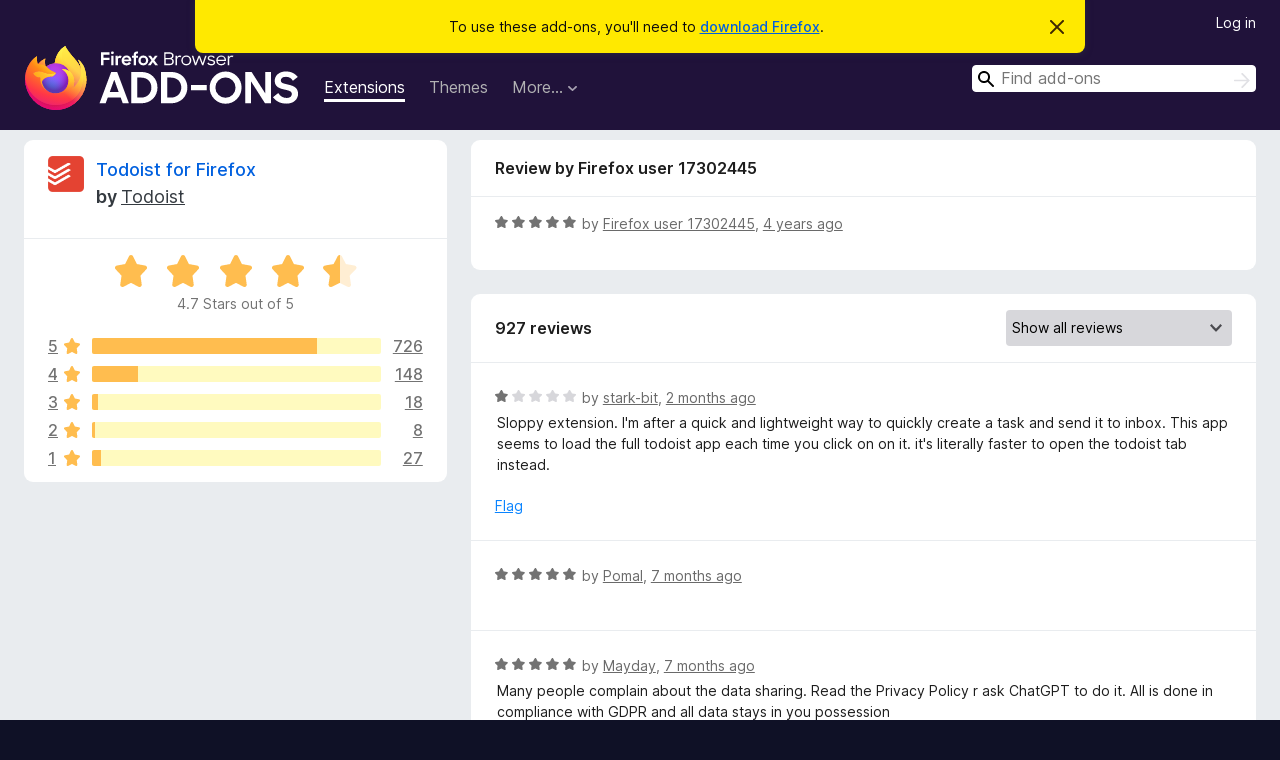

--- FILE ---
content_type: text/html; charset=utf-8
request_url: https://addons.mozilla.org/en-GB/firefox/addon/todoist/reviews/1813457/
body_size: 10633
content:
<!DOCTYPE html>
<html lang="en-GB" dir="ltr"><head><title data-react-helmet="true">Reviews for Todoist for Firefox – Add-ons for Firefox (en-GB)</title><meta charSet="utf-8"/><meta name="viewport" content="width=device-width, initial-scale=1"/><link href="/static-frontend/Inter-roman-subset-en_de_fr_ru_es_pt_pl_it.var.2ce5ad921c3602b1e5370b3c86033681.woff2" crossorigin="anonymous" rel="preload" as="font" type="font/woff2"/><link href="/static-frontend/amo-2c9b371cc4de1aad916e.css" integrity="sha512-xpIl0TE0BdHR7KIMx6yfLd2kiIdWqrmXT81oEQ2j3ierwSeZB5WzmlhM7zJEHvI5XqPZYwMlGu/Pk0f13trpzQ==" crossorigin="anonymous" rel="stylesheet" type="text/css"/><meta data-react-helmet="true" name="description" content="Reviews and ratings for Todoist for Firefox. Find out what other users think about Todoist for Firefox and add it to your Firefox Browser."/><meta data-react-helmet="true" name="robots" content="noindex, follow"/><link rel="shortcut icon" href="/favicon.ico?v=3"/><link data-react-helmet="true" title="Firefox Add-ons" rel="search" type="application/opensearchdescription+xml" href="/en-GB/firefox/opensearch.xml"/></head><body><div id="react-view"><div class="Page-amo"><header class="Header"><div class="Notice Notice-warning GetFirefoxBanner Notice-dismissible"><div class="Notice-icon"></div><div class="Notice-column"><div class="Notice-content"><p class="Notice-text"><span class="GetFirefoxBanner-content">To use these add-ons, you&#x27;ll need to <a class="Button Button--none GetFirefoxBanner-button" href="https://www.mozilla.org/firefox/download/thanks/?s=direct&amp;utm_campaign=amo-fx-cta&amp;utm_content=banner-download-button&amp;utm_medium=referral&amp;utm_source=addons.mozilla.org">download Firefox</a>.</span></p></div></div><div class="Notice-dismisser"><button class="Button Button--none Notice-dismisser-button" type="submit"><span class="Icon Icon-inline-content IconXMark Notice-dismisser-icon"><span class="visually-hidden">Dismiss this notice</span><svg class="IconXMark-svg" version="1.1" xmlns="http://www.w3.org/2000/svg" xmlns:xlink="http://www.w3.org/1999/xlink"><g class="IconXMark-path" transform="translate(-1.000000, -1.000000)" fill="#0C0C0D"><path d="M1.293,2.707 C1.03304342,2.45592553 0.928787403,2.08412211 1.02030284,1.73449268 C1.11181828,1.38486324 1.38486324,1.11181828 1.73449268,1.02030284 C2.08412211,0.928787403 2.45592553,1.03304342 2.707,1.293 L8,6.586 L13.293,1.293 C13.5440745,1.03304342 13.9158779,0.928787403 14.2655073,1.02030284 C14.6151368,1.11181828 14.8881817,1.38486324 14.9796972,1.73449268 C15.0712126,2.08412211 14.9669566,2.45592553 14.707,2.707 L9.414,8 L14.707,13.293 C15.0859722,13.6853789 15.0805524,14.3090848 14.6948186,14.6948186 C14.3090848,15.0805524 13.6853789,15.0859722 13.293,14.707 L8,9.414 L2.707,14.707 C2.31462111,15.0859722 1.69091522,15.0805524 1.30518142,14.6948186 C0.919447626,14.3090848 0.91402779,13.6853789 1.293,13.293 L6.586,8 L1.293,2.707 Z"></path></g></svg></span></button></div></div><div class="Header-wrapper"><div class="Header-content"><a class="Header-title" href="/en-GB/firefox/"><span class="visually-hidden">Firefox Browser Add-ons</span></a></div><ul class="SectionLinks Header-SectionLinks"><li><a class="SectionLinks-link SectionLinks-link-extension SectionLinks-link--active" href="/en-GB/firefox/extensions/">Extensions</a></li><li><a class="SectionLinks-link SectionLinks-link-theme" href="/en-GB/firefox/themes/">Themes</a></li><li><div class="DropdownMenu SectionLinks-link SectionLinks-dropdown"><button class="DropdownMenu-button" title="More…" type="button" aria-haspopup="true"><span class="DropdownMenu-button-text">More…</span><span class="Icon Icon-inverted-caret"></span></button><ul class="DropdownMenu-items" aria-hidden="true" aria-label="submenu"><li class="DropdownMenuItem DropdownMenuItem-section SectionLinks-subheader">for Firefox</li><li class="DropdownMenuItem DropdownMenuItem-link"><a class="SectionLinks-dropdownlink" href="/en-GB/firefox/language-tools/">Dictionaries &amp; Language Packs</a></li><li class="DropdownMenuItem DropdownMenuItem-section SectionLinks-subheader">Other Browser Sites</li><li class="DropdownMenuItem DropdownMenuItem-link"><a class="SectionLinks-clientApp-android" data-clientapp="android" href="/en-GB/android/">Add-ons for Android</a></li></ul></div></li></ul><div class="Header-user-and-external-links"><a class="Button Button--none Header-authenticate-button Header-button Button--micro" href="#login">Log in</a></div><form action="/en-GB/firefox/search/" class="SearchForm Header-search-form Header-search-form--desktop" method="GET" data-no-csrf="true" role="search"><div class="AutoSearchInput"><label class="AutoSearchInput-label visually-hidden" for="AutoSearchInput-q">Search</label><div class="AutoSearchInput-search-box"><span class="Icon Icon-magnifying-glass AutoSearchInput-icon-magnifying-glass"></span><div role="combobox" aria-haspopup="listbox" aria-owns="react-autowhatever-1" aria-expanded="false"><input type="search" autoComplete="off" aria-autocomplete="list" aria-controls="react-autowhatever-1" class="AutoSearchInput-query" id="AutoSearchInput-q" maxLength="100" minLength="2" name="q" placeholder="Find add-ons" value=""/><div id="react-autowhatever-1" role="listbox"></div></div><button class="AutoSearchInput-submit-button" type="submit"><span class="visually-hidden">Search</span><span class="Icon Icon-arrow"></span></button></div></div></form></div></header><div class="Page-content"><div class="Page Page-not-homepage"><div class="AppBanner"></div><div class="AddonReviewList AddonReviewList--extension"><section class="Card AddonSummaryCard Card--no-footer"><header class="Card-header"><div class="Card-header-text"><div class="AddonSummaryCard-header"><div class="AddonSummaryCard-header-icon"><a href="/en-GB/firefox/addon/todoist/"><img class="AddonSummaryCard-header-icon-image" src="https://addons.mozilla.org/user-media/addon_icons/309/309024-64.png?modified=1744406520" alt="Add-on icon"/></a></div><div class="AddonSummaryCard-header-text"><h1 class="visually-hidden">Reviews for Todoist for Firefox</h1><h1 class="AddonTitle"><a href="/en-GB/firefox/addon/todoist/">Todoist for Firefox</a><span class="AddonTitle-author"> <!-- -->by<!-- --> <a href="/en-GB/firefox/user/5718622/">Todoist</a></span></h1></div></div></div></header><div class="Card-contents"><div class="AddonSummaryCard-overallRatingStars"><div class="Rating Rating--large Rating--yellowStars" title="Rated 4.7 out of 5"><div class="Rating-star Rating-rating-1 Rating-selected-star" title="Rated 4.7 out of 5"></div><div class="Rating-star Rating-rating-2 Rating-selected-star" title="Rated 4.7 out of 5"></div><div class="Rating-star Rating-rating-3 Rating-selected-star" title="Rated 4.7 out of 5"></div><div class="Rating-star Rating-rating-4 Rating-selected-star" title="Rated 4.7 out of 5"></div><div class="Rating-star Rating-rating-5 Rating-half-star" title="Rated 4.7 out of 5"></div><span class="visually-hidden">Rated 4.7 out of 5</span></div><div class="AddonSummaryCard-addonAverage">4.7 Stars out of 5</div></div><div class="RatingsByStar"><div class="RatingsByStar-graph"><a class="RatingsByStar-row" rel="nofollow" title="Read all 726 five-star reviews" href="/en-GB/firefox/addon/todoist/reviews/?score=5"><div class="RatingsByStar-star">5<span class="Icon Icon-star-yellow"></span></div></a><a class="RatingsByStar-row" rel="nofollow" title="Read all 726 five-star reviews" href="/en-GB/firefox/addon/todoist/reviews/?score=5"><div class="RatingsByStar-barContainer"><div class="RatingsByStar-bar RatingsByStar-barFrame"><div class="RatingsByStar-bar RatingsByStar-barValue RatingsByStar-barValue--78pct RatingsByStar-partialBar"></div></div></div></a><a class="RatingsByStar-row" rel="nofollow" title="Read all 726 five-star reviews" href="/en-GB/firefox/addon/todoist/reviews/?score=5"><div class="RatingsByStar-count">726</div></a><a class="RatingsByStar-row" rel="nofollow" title="Read all 148 four-star reviews" href="/en-GB/firefox/addon/todoist/reviews/?score=4"><div class="RatingsByStar-star">4<span class="Icon Icon-star-yellow"></span></div></a><a class="RatingsByStar-row" rel="nofollow" title="Read all 148 four-star reviews" href="/en-GB/firefox/addon/todoist/reviews/?score=4"><div class="RatingsByStar-barContainer"><div class="RatingsByStar-bar RatingsByStar-barFrame"><div class="RatingsByStar-bar RatingsByStar-barValue RatingsByStar-barValue--16pct RatingsByStar-partialBar"></div></div></div></a><a class="RatingsByStar-row" rel="nofollow" title="Read all 148 four-star reviews" href="/en-GB/firefox/addon/todoist/reviews/?score=4"><div class="RatingsByStar-count">148</div></a><a class="RatingsByStar-row" rel="nofollow" title="Read all 18 three-star reviews" href="/en-GB/firefox/addon/todoist/reviews/?score=3"><div class="RatingsByStar-star">3<span class="Icon Icon-star-yellow"></span></div></a><a class="RatingsByStar-row" rel="nofollow" title="Read all 18 three-star reviews" href="/en-GB/firefox/addon/todoist/reviews/?score=3"><div class="RatingsByStar-barContainer"><div class="RatingsByStar-bar RatingsByStar-barFrame"><div class="RatingsByStar-bar RatingsByStar-barValue RatingsByStar-barValue--2pct RatingsByStar-partialBar"></div></div></div></a><a class="RatingsByStar-row" rel="nofollow" title="Read all 18 three-star reviews" href="/en-GB/firefox/addon/todoist/reviews/?score=3"><div class="RatingsByStar-count">18</div></a><a class="RatingsByStar-row" rel="nofollow" title="Read all 8 two-star reviews" href="/en-GB/firefox/addon/todoist/reviews/?score=2"><div class="RatingsByStar-star">2<span class="Icon Icon-star-yellow"></span></div></a><a class="RatingsByStar-row" rel="nofollow" title="Read all 8 two-star reviews" href="/en-GB/firefox/addon/todoist/reviews/?score=2"><div class="RatingsByStar-barContainer"><div class="RatingsByStar-bar RatingsByStar-barFrame"><div class="RatingsByStar-bar RatingsByStar-barValue RatingsByStar-barValue--1pct RatingsByStar-partialBar"></div></div></div></a><a class="RatingsByStar-row" rel="nofollow" title="Read all 8 two-star reviews" href="/en-GB/firefox/addon/todoist/reviews/?score=2"><div class="RatingsByStar-count">8</div></a><a class="RatingsByStar-row" rel="nofollow" title="Read all 27 one-star reviews" href="/en-GB/firefox/addon/todoist/reviews/?score=1"><div class="RatingsByStar-star">1<span class="Icon Icon-star-yellow"></span></div></a><a class="RatingsByStar-row" rel="nofollow" title="Read all 27 one-star reviews" href="/en-GB/firefox/addon/todoist/reviews/?score=1"><div class="RatingsByStar-barContainer"><div class="RatingsByStar-bar RatingsByStar-barFrame"><div class="RatingsByStar-bar RatingsByStar-barValue RatingsByStar-barValue--3pct RatingsByStar-partialBar"></div></div></div></a><a class="RatingsByStar-row" rel="nofollow" title="Read all 27 one-star reviews" href="/en-GB/firefox/addon/todoist/reviews/?score=1"><div class="RatingsByStar-count">27</div></a></div></div></div></section><div class="AddonReviewList-reviews"><div class="FeaturedAddonReview"><section class="Card FeaturedAddonReview-card Card--no-footer"><header class="Card-header"><div class="Card-header-text">Review by Firefox user 17302445</div></header><div class="Card-contents"><div class="AddonReviewCard AddonReviewCard-ratingOnly AddonReviewCard-viewOnly"><div class="AddonReviewCard-container"><div class="UserReview"><div class="UserReview-byLine"><div class="Rating Rating--small" title="Rated 5 out of 5"><div class="Rating-star Rating-rating-1 Rating-selected-star" title="Rated 5 out of 5"></div><div class="Rating-star Rating-rating-2 Rating-selected-star" title="Rated 5 out of 5"></div><div class="Rating-star Rating-rating-3 Rating-selected-star" title="Rated 5 out of 5"></div><div class="Rating-star Rating-rating-4 Rating-selected-star" title="Rated 5 out of 5"></div><div class="Rating-star Rating-rating-5 Rating-selected-star" title="Rated 5 out of 5"></div><span class="visually-hidden">Rated 5 out of 5</span></div><span class="AddonReviewCard-authorByLine">by <a href="/en-GB/firefox/user/17302445/">Firefox user 17302445</a>, <a title="26 Feb 2022 05:43" href="/en-GB/firefox/addon/todoist/reviews/1813457/">4 years ago</a></span></div><section class="Card ShowMoreCard UserReview-body UserReview-emptyBody ShowMoreCard--expanded Card--no-style Card--no-header Card--no-footer"><div class="Card-contents"><div class="ShowMoreCard-contents"><div></div></div></div></section><div class="AddonReviewCard-allControls"></div></div></div></div></div></section></div><section class="Card CardList AddonReviewList-reviews-listing"><header class="Card-header"><div class="Card-header-text"><div class="AddonReviewList-cardListHeader"><div class="AddonReviewList-reviewCount">927 reviews</div><div class="AddonReviewList-filterByScore"><select class="Select AddonReviewList-filterByScoreSelector"><option value="SHOW_ALL_REVIEWS" selected="">Show all reviews</option><option value="5">Show only five-star reviews</option><option value="4">Show only four-star reviews</option><option value="3">Show only three-star reviews</option><option value="2">Show only two-star reviews</option><option value="1">Show only one-star reviews</option></select></div></div></div></header><div class="Card-contents"><ul><li><div class="AddonReviewCard AddonReviewCard-viewOnly"><div class="AddonReviewCard-container"><div class="UserReview"><div class="UserReview-byLine"><div class="Rating Rating--small" title="Rated 1 out of 5"><div class="Rating-star Rating-rating-1 Rating-selected-star" title="Rated 1 out of 5"></div><div class="Rating-star Rating-rating-2" title="Rated 1 out of 5"></div><div class="Rating-star Rating-rating-3" title="Rated 1 out of 5"></div><div class="Rating-star Rating-rating-4" title="Rated 1 out of 5"></div><div class="Rating-star Rating-rating-5" title="Rated 1 out of 5"></div><span class="visually-hidden">Rated 1 out of 5</span></div><span class="AddonReviewCard-authorByLine">by <a href="/en-GB/firefox/user/19002406/">stark-bit</a>, <a title="4 Dec 2025 13:11" href="/en-GB/firefox/addon/todoist/reviews/2540667/">2 months ago</a></span></div><section class="Card ShowMoreCard UserReview-body ShowMoreCard--expanded Card--no-style Card--no-header Card--no-footer"><div class="Card-contents"><div class="ShowMoreCard-contents"><div>Sloppy extension. I'm after a quick and lightweight way to quickly create a task and send it to inbox. This app seems to load the full todoist app each time you click on on it. it's literally faster to open the todoist tab instead.</div></div></div></section><div class="AddonReviewCard-allControls"><div><button aria-describedby="flag-review-TooltipMenu" class="TooltipMenu-opener AddonReviewCard-control FlagReviewMenu-menu" title="Flag this review" type="button">Flag</button></div></div></div></div></div></li><li><div class="AddonReviewCard AddonReviewCard-ratingOnly AddonReviewCard-viewOnly"><div class="AddonReviewCard-container"><div class="UserReview"><div class="UserReview-byLine"><div class="Rating Rating--small" title="Rated 5 out of 5"><div class="Rating-star Rating-rating-1 Rating-selected-star" title="Rated 5 out of 5"></div><div class="Rating-star Rating-rating-2 Rating-selected-star" title="Rated 5 out of 5"></div><div class="Rating-star Rating-rating-3 Rating-selected-star" title="Rated 5 out of 5"></div><div class="Rating-star Rating-rating-4 Rating-selected-star" title="Rated 5 out of 5"></div><div class="Rating-star Rating-rating-5 Rating-selected-star" title="Rated 5 out of 5"></div><span class="visually-hidden">Rated 5 out of 5</span></div><span class="AddonReviewCard-authorByLine">by <a href="/en-GB/firefox/user/19082487/">Pomal</a>, <a title="24 Jun 2025 15:02" href="/en-GB/firefox/addon/todoist/reviews/2265223/">7 months ago</a></span></div><section class="Card ShowMoreCard UserReview-body UserReview-emptyBody ShowMoreCard--expanded Card--no-style Card--no-header Card--no-footer"><div class="Card-contents"><div class="ShowMoreCard-contents"><div></div></div></div></section><div class="AddonReviewCard-allControls"></div></div></div></div></li><li><div class="AddonReviewCard AddonReviewCard-viewOnly"><div class="AddonReviewCard-container"><div class="UserReview"><div class="UserReview-byLine"><div class="Rating Rating--small" title="Rated 5 out of 5"><div class="Rating-star Rating-rating-1 Rating-selected-star" title="Rated 5 out of 5"></div><div class="Rating-star Rating-rating-2 Rating-selected-star" title="Rated 5 out of 5"></div><div class="Rating-star Rating-rating-3 Rating-selected-star" title="Rated 5 out of 5"></div><div class="Rating-star Rating-rating-4 Rating-selected-star" title="Rated 5 out of 5"></div><div class="Rating-star Rating-rating-5 Rating-selected-star" title="Rated 5 out of 5"></div><span class="visually-hidden">Rated 5 out of 5</span></div><span class="AddonReviewCard-authorByLine">by <a href="/en-GB/firefox/user/8691066/">Mayday</a>, <a title="18 Jun 2025 08:05" href="/en-GB/firefox/addon/todoist/reviews/2250201/">7 months ago</a></span></div><section class="Card ShowMoreCard UserReview-body ShowMoreCard--expanded Card--no-style Card--no-header Card--no-footer"><div class="Card-contents"><div class="ShowMoreCard-contents"><div>Many people complain about the data sharing. Read the Privacy Policy r ask ChatGPT to do it. All is done in compliance with GDPR and all data stays in you possession</div></div></div></section><div class="AddonReviewCard-allControls"><div><button aria-describedby="flag-review-TooltipMenu" class="TooltipMenu-opener AddonReviewCard-control FlagReviewMenu-menu" title="Flag this review" type="button">Flag</button></div></div></div></div></div></li><li><div class="AddonReviewCard AddonReviewCard-viewOnly"><div class="AddonReviewCard-container"><div class="UserReview"><div class="UserReview-byLine"><div class="Rating Rating--small" title="Rated 5 out of 5"><div class="Rating-star Rating-rating-1 Rating-selected-star" title="Rated 5 out of 5"></div><div class="Rating-star Rating-rating-2 Rating-selected-star" title="Rated 5 out of 5"></div><div class="Rating-star Rating-rating-3 Rating-selected-star" title="Rated 5 out of 5"></div><div class="Rating-star Rating-rating-4 Rating-selected-star" title="Rated 5 out of 5"></div><div class="Rating-star Rating-rating-5 Rating-selected-star" title="Rated 5 out of 5"></div><span class="visually-hidden">Rated 5 out of 5</span></div><span class="AddonReviewCard-authorByLine">by <a href="/en-GB/firefox/user/18539788/">Firefox user 18539788</a>, <a title="13 Jun 2025 03:08" href="/en-GB/firefox/addon/todoist/reviews/2245531/">8 months ago</a></span></div><section class="Card ShowMoreCard UserReview-body ShowMoreCard--expanded Card--no-style Card--no-header Card--no-footer"><div class="Card-contents"><div class="ShowMoreCard-contents"><div>Like I always mention in my reviews, nothing is perfect: but I have to mention that this app extension is sure worth five stars. This tool has been a life changer for me.</div></div></div></section><div class="AddonReviewCard-allControls"><div><button aria-describedby="flag-review-TooltipMenu" class="TooltipMenu-opener AddonReviewCard-control FlagReviewMenu-menu" title="Flag this review" type="button">Flag</button></div></div></div></div></div></li><li><div class="AddonReviewCard AddonReviewCard-viewOnly"><div class="AddonReviewCard-container"><div class="UserReview"><div class="UserReview-byLine"><div class="Rating Rating--small" title="Rated 1 out of 5"><div class="Rating-star Rating-rating-1 Rating-selected-star" title="Rated 1 out of 5"></div><div class="Rating-star Rating-rating-2" title="Rated 1 out of 5"></div><div class="Rating-star Rating-rating-3" title="Rated 1 out of 5"></div><div class="Rating-star Rating-rating-4" title="Rated 1 out of 5"></div><div class="Rating-star Rating-rating-5" title="Rated 1 out of 5"></div><span class="visually-hidden">Rated 1 out of 5</span></div><span class="AddonReviewCard-authorByLine">by <a href="/en-GB/firefox/user/17754413/">Sergio Gato</a>, <a title="10 Jun 2025 08:41" href="/en-GB/firefox/addon/todoist/reviews/2242571/">8 months ago</a></span></div><section class="Card ShowMoreCard UserReview-body ShowMoreCard--expanded Card--no-style Card--no-header Card--no-footer"><div class="Card-contents"><div class="ShowMoreCard-contents"><div>Collects and sends user data</div></div></div></section><div class="AddonReviewCard-allControls"><div><button aria-describedby="flag-review-TooltipMenu" class="TooltipMenu-opener AddonReviewCard-control FlagReviewMenu-menu" title="Flag this review" type="button">Flag</button></div></div></div></div></div></li><li><div class="AddonReviewCard AddonReviewCard-viewOnly"><div class="AddonReviewCard-container"><div class="UserReview"><div class="UserReview-byLine"><div class="Rating Rating--small" title="Rated 2 out of 5"><div class="Rating-star Rating-rating-1 Rating-selected-star" title="Rated 2 out of 5"></div><div class="Rating-star Rating-rating-2 Rating-selected-star" title="Rated 2 out of 5"></div><div class="Rating-star Rating-rating-3" title="Rated 2 out of 5"></div><div class="Rating-star Rating-rating-4" title="Rated 2 out of 5"></div><div class="Rating-star Rating-rating-5" title="Rated 2 out of 5"></div><span class="visually-hidden">Rated 2 out of 5</span></div><span class="AddonReviewCard-authorByLine">by <a href="/en-GB/firefox/user/18817859/">CrazyBlue</a>, <a title="16 Mar 2025 15:54" href="/en-GB/firefox/addon/todoist/reviews/2194230/">10 months ago</a></span></div><section class="Card ShowMoreCard UserReview-body ShowMoreCard--expanded Card--no-style Card--no-header Card--no-footer"><div class="Card-contents"><div class="ShowMoreCard-contents"><div>The extension keeps crashing and I have to deactivate and reactivate it to use it.</div></div></div></section><div class="AddonReviewCard-allControls"><div><button aria-describedby="flag-review-TooltipMenu" class="TooltipMenu-opener AddonReviewCard-control FlagReviewMenu-menu" title="Flag this review" type="button">Flag</button></div></div></div></div></div></li><li><div class="AddonReviewCard AddonReviewCard-ratingOnly AddonReviewCard-viewOnly"><div class="AddonReviewCard-container"><div class="UserReview"><div class="UserReview-byLine"><div class="Rating Rating--small" title="Rated 5 out of 5"><div class="Rating-star Rating-rating-1 Rating-selected-star" title="Rated 5 out of 5"></div><div class="Rating-star Rating-rating-2 Rating-selected-star" title="Rated 5 out of 5"></div><div class="Rating-star Rating-rating-3 Rating-selected-star" title="Rated 5 out of 5"></div><div class="Rating-star Rating-rating-4 Rating-selected-star" title="Rated 5 out of 5"></div><div class="Rating-star Rating-rating-5 Rating-selected-star" title="Rated 5 out of 5"></div><span class="visually-hidden">Rated 5 out of 5</span></div><span class="AddonReviewCard-authorByLine">by <a href="/en-GB/firefox/user/11802526/">J3ubbleboy</a>, <a title="3 Mar 2025 23:24" href="/en-GB/firefox/addon/todoist/reviews/2185433/">a year ago</a></span></div><section class="Card ShowMoreCard UserReview-body UserReview-emptyBody ShowMoreCard--expanded Card--no-style Card--no-header Card--no-footer"><div class="Card-contents"><div class="ShowMoreCard-contents"><div></div></div></div></section><div class="AddonReviewCard-allControls"></div></div></div></div></li><li><div class="AddonReviewCard AddonReviewCard-ratingOnly AddonReviewCard-viewOnly"><div class="AddonReviewCard-container"><div class="UserReview"><div class="UserReview-byLine"><div class="Rating Rating--small" title="Rated 5 out of 5"><div class="Rating-star Rating-rating-1 Rating-selected-star" title="Rated 5 out of 5"></div><div class="Rating-star Rating-rating-2 Rating-selected-star" title="Rated 5 out of 5"></div><div class="Rating-star Rating-rating-3 Rating-selected-star" title="Rated 5 out of 5"></div><div class="Rating-star Rating-rating-4 Rating-selected-star" title="Rated 5 out of 5"></div><div class="Rating-star Rating-rating-5 Rating-selected-star" title="Rated 5 out of 5"></div><span class="visually-hidden">Rated 5 out of 5</span></div><span class="AddonReviewCard-authorByLine">by <a href="/en-GB/firefox/user/790561/">pixel8ed</a>, <a title="25 Sep 2024 01:34" href="/en-GB/firefox/addon/todoist/reviews/2118554/">a year ago</a></span></div><section class="Card ShowMoreCard UserReview-body UserReview-emptyBody ShowMoreCard--expanded Card--no-style Card--no-header Card--no-footer"><div class="Card-contents"><div class="ShowMoreCard-contents"><div></div></div></div></section><div class="AddonReviewCard-allControls"></div></div></div></div></li><li><div class="AddonReviewCard AddonReviewCard-viewOnly"><div class="AddonReviewCard-container"><div class="UserReview"><div class="UserReview-byLine"><div class="Rating Rating--small" title="Rated 5 out of 5"><div class="Rating-star Rating-rating-1 Rating-selected-star" title="Rated 5 out of 5"></div><div class="Rating-star Rating-rating-2 Rating-selected-star" title="Rated 5 out of 5"></div><div class="Rating-star Rating-rating-3 Rating-selected-star" title="Rated 5 out of 5"></div><div class="Rating-star Rating-rating-4 Rating-selected-star" title="Rated 5 out of 5"></div><div class="Rating-star Rating-rating-5 Rating-selected-star" title="Rated 5 out of 5"></div><span class="visually-hidden">Rated 5 out of 5</span></div><span class="AddonReviewCard-authorByLine">by <a href="/en-GB/firefox/user/18560642/">Quesyn</a>, <a title="26 Aug 2024 15:59" href="/en-GB/firefox/addon/todoist/reviews/2109547/">a year ago</a></span></div><section class="Card ShowMoreCard UserReview-body ShowMoreCard--expanded Card--no-style Card--no-header Card--no-footer"><div class="Card-contents"><div class="ShowMoreCard-contents"><div>очень полезная штука!</div></div></div></section><div class="AddonReviewCard-allControls"><div><button aria-describedby="flag-review-TooltipMenu" class="TooltipMenu-opener AddonReviewCard-control FlagReviewMenu-menu" title="Flag this review" type="button">Flag</button></div></div></div></div></div></li><li><div class="AddonReviewCard AddonReviewCard-ratingOnly AddonReviewCard-viewOnly"><div class="AddonReviewCard-container"><div class="UserReview"><div class="UserReview-byLine"><div class="Rating Rating--small" title="Rated 5 out of 5"><div class="Rating-star Rating-rating-1 Rating-selected-star" title="Rated 5 out of 5"></div><div class="Rating-star Rating-rating-2 Rating-selected-star" title="Rated 5 out of 5"></div><div class="Rating-star Rating-rating-3 Rating-selected-star" title="Rated 5 out of 5"></div><div class="Rating-star Rating-rating-4 Rating-selected-star" title="Rated 5 out of 5"></div><div class="Rating-star Rating-rating-5 Rating-selected-star" title="Rated 5 out of 5"></div><span class="visually-hidden">Rated 5 out of 5</span></div><span class="AddonReviewCard-authorByLine">by <a href="/en-GB/firefox/user/18534429/">Griff</a>, <a title="2 Aug 2024 23:22" href="/en-GB/firefox/addon/todoist/reviews/2100537/">a year ago</a></span></div><section class="Card ShowMoreCard UserReview-body UserReview-emptyBody ShowMoreCard--expanded Card--no-style Card--no-header Card--no-footer"><div class="Card-contents"><div class="ShowMoreCard-contents"><div></div></div></div></section><div class="AddonReviewCard-allControls"></div></div></div></div></li><li><div class="AddonReviewCard AddonReviewCard-ratingOnly AddonReviewCard-viewOnly"><div class="AddonReviewCard-container"><div class="UserReview"><div class="UserReview-byLine"><div class="Rating Rating--small" title="Rated 5 out of 5"><div class="Rating-star Rating-rating-1 Rating-selected-star" title="Rated 5 out of 5"></div><div class="Rating-star Rating-rating-2 Rating-selected-star" title="Rated 5 out of 5"></div><div class="Rating-star Rating-rating-3 Rating-selected-star" title="Rated 5 out of 5"></div><div class="Rating-star Rating-rating-4 Rating-selected-star" title="Rated 5 out of 5"></div><div class="Rating-star Rating-rating-5 Rating-selected-star" title="Rated 5 out of 5"></div><span class="visually-hidden">Rated 5 out of 5</span></div><span class="AddonReviewCard-authorByLine">by <a href="/en-GB/firefox/user/18501240/">Rowena</a>, <a title="11 Jul 2024 07:42" href="/en-GB/firefox/addon/todoist/reviews/2093706/">2 years ago</a></span></div><section class="Card ShowMoreCard UserReview-body UserReview-emptyBody ShowMoreCard--expanded Card--no-style Card--no-header Card--no-footer"><div class="Card-contents"><div class="ShowMoreCard-contents"><div></div></div></div></section><div class="AddonReviewCard-allControls"></div></div></div></div></li><li><div class="AddonReviewCard AddonReviewCard-ratingOnly AddonReviewCard-viewOnly"><div class="AddonReviewCard-container"><div class="UserReview"><div class="UserReview-byLine"><div class="Rating Rating--small" title="Rated 5 out of 5"><div class="Rating-star Rating-rating-1 Rating-selected-star" title="Rated 5 out of 5"></div><div class="Rating-star Rating-rating-2 Rating-selected-star" title="Rated 5 out of 5"></div><div class="Rating-star Rating-rating-3 Rating-selected-star" title="Rated 5 out of 5"></div><div class="Rating-star Rating-rating-4 Rating-selected-star" title="Rated 5 out of 5"></div><div class="Rating-star Rating-rating-5 Rating-selected-star" title="Rated 5 out of 5"></div><span class="visually-hidden">Rated 5 out of 5</span></div><span class="AddonReviewCard-authorByLine">by <a href="/en-GB/firefox/user/17927107/">Firefox user 17927107</a>, <a title="7 Jul 2024 17:06" href="/en-GB/firefox/addon/todoist/reviews/2092684/">2 years ago</a></span></div><section class="Card ShowMoreCard UserReview-body UserReview-emptyBody ShowMoreCard--expanded Card--no-style Card--no-header Card--no-footer"><div class="Card-contents"><div class="ShowMoreCard-contents"><div></div></div></div></section><div class="AddonReviewCard-allControls"></div></div></div></div></li><li><div class="AddonReviewCard AddonReviewCard-ratingOnly AddonReviewCard-viewOnly"><div class="AddonReviewCard-container"><div class="UserReview"><div class="UserReview-byLine"><div class="Rating Rating--small" title="Rated 5 out of 5"><div class="Rating-star Rating-rating-1 Rating-selected-star" title="Rated 5 out of 5"></div><div class="Rating-star Rating-rating-2 Rating-selected-star" title="Rated 5 out of 5"></div><div class="Rating-star Rating-rating-3 Rating-selected-star" title="Rated 5 out of 5"></div><div class="Rating-star Rating-rating-4 Rating-selected-star" title="Rated 5 out of 5"></div><div class="Rating-star Rating-rating-5 Rating-selected-star" title="Rated 5 out of 5"></div><span class="visually-hidden">Rated 5 out of 5</span></div><span class="AddonReviewCard-authorByLine">by <a href="/en-GB/firefox/user/18476715/">BAWKS9020</a>, <a title="24 Jun 2024 09:02" href="/en-GB/firefox/addon/todoist/reviews/2088856/">2 years ago</a></span></div><section class="Card ShowMoreCard UserReview-body UserReview-emptyBody ShowMoreCard--expanded Card--no-style Card--no-header Card--no-footer"><div class="Card-contents"><div class="ShowMoreCard-contents"><div></div></div></div></section><div class="AddonReviewCard-allControls"></div></div></div></div></li><li><div class="AddonReviewCard AddonReviewCard-viewOnly"><div class="AddonReviewCard-container"><div class="UserReview"><div class="UserReview-byLine"><div class="Rating Rating--small" title="Rated 5 out of 5"><div class="Rating-star Rating-rating-1 Rating-selected-star" title="Rated 5 out of 5"></div><div class="Rating-star Rating-rating-2 Rating-selected-star" title="Rated 5 out of 5"></div><div class="Rating-star Rating-rating-3 Rating-selected-star" title="Rated 5 out of 5"></div><div class="Rating-star Rating-rating-4 Rating-selected-star" title="Rated 5 out of 5"></div><div class="Rating-star Rating-rating-5 Rating-selected-star" title="Rated 5 out of 5"></div><span class="visually-hidden">Rated 5 out of 5</span></div><span class="AddonReviewCard-authorByLine">by <a href="/en-GB/firefox/user/16412745/">Firefox user 16412745</a>, <a title="14 May 2024 15:57" href="/en-GB/firefox/addon/todoist/reviews/2075339/">2 years ago</a></span></div><section class="Card ShowMoreCard UserReview-body ShowMoreCard--expanded Card--no-style Card--no-header Card--no-footer"><div class="Card-contents"><div class="ShowMoreCard-contents"><div>Muy bueno deberia tener mas cosas gratis</div></div></div></section><div class="AddonReviewCard-allControls"><div><button aria-describedby="flag-review-TooltipMenu" class="TooltipMenu-opener AddonReviewCard-control FlagReviewMenu-menu" title="Flag this review" type="button">Flag</button></div></div></div></div></div></li><li><div class="AddonReviewCard AddonReviewCard-ratingOnly AddonReviewCard-viewOnly"><div class="AddonReviewCard-container"><div class="UserReview"><div class="UserReview-byLine"><div class="Rating Rating--small" title="Rated 5 out of 5"><div class="Rating-star Rating-rating-1 Rating-selected-star" title="Rated 5 out of 5"></div><div class="Rating-star Rating-rating-2 Rating-selected-star" title="Rated 5 out of 5"></div><div class="Rating-star Rating-rating-3 Rating-selected-star" title="Rated 5 out of 5"></div><div class="Rating-star Rating-rating-4 Rating-selected-star" title="Rated 5 out of 5"></div><div class="Rating-star Rating-rating-5 Rating-selected-star" title="Rated 5 out of 5"></div><span class="visually-hidden">Rated 5 out of 5</span></div><span class="AddonReviewCard-authorByLine">by <a href="/en-GB/firefox/user/18248241/">qkdtldud</a>, <a title="19 Jan 2024 17:23" href="/en-GB/firefox/addon/todoist/reviews/2037972/">2 years ago</a></span></div><section class="Card ShowMoreCard UserReview-body UserReview-emptyBody ShowMoreCard--expanded Card--no-style Card--no-header Card--no-footer"><div class="Card-contents"><div class="ShowMoreCard-contents"><div></div></div></div></section><div class="AddonReviewCard-allControls"></div></div></div></div></li><li><div class="AddonReviewCard AddonReviewCard-ratingOnly AddonReviewCard-viewOnly"><div class="AddonReviewCard-container"><div class="UserReview"><div class="UserReview-byLine"><div class="Rating Rating--small" title="Rated 5 out of 5"><div class="Rating-star Rating-rating-1 Rating-selected-star" title="Rated 5 out of 5"></div><div class="Rating-star Rating-rating-2 Rating-selected-star" title="Rated 5 out of 5"></div><div class="Rating-star Rating-rating-3 Rating-selected-star" title="Rated 5 out of 5"></div><div class="Rating-star Rating-rating-4 Rating-selected-star" title="Rated 5 out of 5"></div><div class="Rating-star Rating-rating-5 Rating-selected-star" title="Rated 5 out of 5"></div><span class="visually-hidden">Rated 5 out of 5</span></div><span class="AddonReviewCard-authorByLine">by <a href="/en-GB/firefox/user/14678329/">Firefox user 14678329</a>, <a title="10 Jan 2024 00:44" href="/en-GB/firefox/addon/todoist/reviews/2034790/">2 years ago</a></span></div><section class="Card ShowMoreCard UserReview-body UserReview-emptyBody ShowMoreCard--expanded Card--no-style Card--no-header Card--no-footer"><div class="Card-contents"><div class="ShowMoreCard-contents"><div></div></div></div></section><div class="AddonReviewCard-allControls"></div></div></div></div></li><li><div class="AddonReviewCard AddonReviewCard-ratingOnly AddonReviewCard-viewOnly"><div class="AddonReviewCard-container"><div class="UserReview"><div class="UserReview-byLine"><div class="Rating Rating--small" title="Rated 5 out of 5"><div class="Rating-star Rating-rating-1 Rating-selected-star" title="Rated 5 out of 5"></div><div class="Rating-star Rating-rating-2 Rating-selected-star" title="Rated 5 out of 5"></div><div class="Rating-star Rating-rating-3 Rating-selected-star" title="Rated 5 out of 5"></div><div class="Rating-star Rating-rating-4 Rating-selected-star" title="Rated 5 out of 5"></div><div class="Rating-star Rating-rating-5 Rating-selected-star" title="Rated 5 out of 5"></div><span class="visually-hidden">Rated 5 out of 5</span></div><span class="AddonReviewCard-authorByLine">by <a href="/en-GB/firefox/user/17542229/">Firefox user 17542229</a>, <a title="4 Nov 2023 14:17" href="/en-GB/firefox/addon/todoist/reviews/2013888/">2 years ago</a></span></div><section class="Card ShowMoreCard UserReview-body UserReview-emptyBody ShowMoreCard--expanded Card--no-style Card--no-header Card--no-footer"><div class="Card-contents"><div class="ShowMoreCard-contents"><div></div></div></div></section><div class="AddonReviewCard-allControls"></div></div></div></div></li><li><div class="AddonReviewCard AddonReviewCard-ratingOnly AddonReviewCard-viewOnly"><div class="AddonReviewCard-container"><div class="UserReview"><div class="UserReview-byLine"><div class="Rating Rating--small" title="Rated 4 out of 5"><div class="Rating-star Rating-rating-1 Rating-selected-star" title="Rated 4 out of 5"></div><div class="Rating-star Rating-rating-2 Rating-selected-star" title="Rated 4 out of 5"></div><div class="Rating-star Rating-rating-3 Rating-selected-star" title="Rated 4 out of 5"></div><div class="Rating-star Rating-rating-4 Rating-selected-star" title="Rated 4 out of 5"></div><div class="Rating-star Rating-rating-5" title="Rated 4 out of 5"></div><span class="visually-hidden">Rated 4 out of 5</span></div><span class="AddonReviewCard-authorByLine">by <a href="/en-GB/firefox/user/16173839/">Greg Back</a>, <a title="18 Oct 2023 15:40" href="/en-GB/firefox/addon/todoist/reviews/2008028/">2 years ago</a></span></div><section class="Card ShowMoreCard UserReview-body UserReview-emptyBody ShowMoreCard--expanded Card--no-style Card--no-header Card--no-footer"><div class="Card-contents"><div class="ShowMoreCard-contents"><div></div></div></div></section><div class="AddonReviewCard-allControls"></div></div></div></div></li><li><div class="AddonReviewCard AddonReviewCard-viewOnly"><div class="AddonReviewCard-container"><div class="UserReview"><div class="UserReview-byLine"><div class="Rating Rating--small" title="Rated 5 out of 5"><div class="Rating-star Rating-rating-1 Rating-selected-star" title="Rated 5 out of 5"></div><div class="Rating-star Rating-rating-2 Rating-selected-star" title="Rated 5 out of 5"></div><div class="Rating-star Rating-rating-3 Rating-selected-star" title="Rated 5 out of 5"></div><div class="Rating-star Rating-rating-4 Rating-selected-star" title="Rated 5 out of 5"></div><div class="Rating-star Rating-rating-5 Rating-selected-star" title="Rated 5 out of 5"></div><span class="visually-hidden">Rated 5 out of 5</span></div><span class="AddonReviewCard-authorByLine">by <a href="/en-GB/firefox/user/18056153/">Bruno N.</a>, <a title="15 Sep 2023 00:30" href="/en-GB/firefox/addon/todoist/reviews/1998233/">2 years ago</a></span></div><section class="Card ShowMoreCard UserReview-body ShowMoreCard--expanded Card--no-style Card--no-header Card--no-footer"><div class="Card-contents"><div class="ShowMoreCard-contents"><div>EN-US: A good extension/addon overall, I didn't use it for many things except as a handy simple notepad with cloud on my online account, but in everything that I used it for, it served me really well and perfectly!<br><br>PT-BR: Uma boa extensão no todo, não usei para muita coisa a não ser para um tipo de bloco de nota rápido só para coisas pertinentes que eu vá precisar e que fique na própria nuvem, e me serviu sempre perfeitamente!</div></div></div></section><div class="AddonReviewCard-allControls"><div><button aria-describedby="flag-review-TooltipMenu" class="TooltipMenu-opener AddonReviewCard-control FlagReviewMenu-menu" title="Flag this review" type="button">Flag</button></div></div></div></div></div></li><li><div class="AddonReviewCard AddonReviewCard-ratingOnly AddonReviewCard-viewOnly"><div class="AddonReviewCard-container"><div class="UserReview"><div class="UserReview-byLine"><div class="Rating Rating--small" title="Rated 5 out of 5"><div class="Rating-star Rating-rating-1 Rating-selected-star" title="Rated 5 out of 5"></div><div class="Rating-star Rating-rating-2 Rating-selected-star" title="Rated 5 out of 5"></div><div class="Rating-star Rating-rating-3 Rating-selected-star" title="Rated 5 out of 5"></div><div class="Rating-star Rating-rating-4 Rating-selected-star" title="Rated 5 out of 5"></div><div class="Rating-star Rating-rating-5 Rating-selected-star" title="Rated 5 out of 5"></div><span class="visually-hidden">Rated 5 out of 5</span></div><span class="AddonReviewCard-authorByLine">by <a href="/en-GB/firefox/user/17925677/">Ernesto</a>, <a title="1 Jun 2023 12:23" href="/en-GB/firefox/addon/todoist/reviews/1967923/">3 years ago</a></span></div><section class="Card ShowMoreCard UserReview-body UserReview-emptyBody ShowMoreCard--expanded Card--no-style Card--no-header Card--no-footer"><div class="Card-contents"><div class="ShowMoreCard-contents"><div></div></div></div></section><div class="AddonReviewCard-allControls"></div></div></div></div></li><li><div class="AddonReviewCard AddonReviewCard-ratingOnly AddonReviewCard-viewOnly"><div class="AddonReviewCard-container"><div class="UserReview"><div class="UserReview-byLine"><div class="Rating Rating--small" title="Rated 5 out of 5"><div class="Rating-star Rating-rating-1 Rating-selected-star" title="Rated 5 out of 5"></div><div class="Rating-star Rating-rating-2 Rating-selected-star" title="Rated 5 out of 5"></div><div class="Rating-star Rating-rating-3 Rating-selected-star" title="Rated 5 out of 5"></div><div class="Rating-star Rating-rating-4 Rating-selected-star" title="Rated 5 out of 5"></div><div class="Rating-star Rating-rating-5 Rating-selected-star" title="Rated 5 out of 5"></div><span class="visually-hidden">Rated 5 out of 5</span></div><span class="AddonReviewCard-authorByLine">by <a href="/en-GB/firefox/user/17493726/">Henry</a>, <a title="15 Apr 2023 00:51" href="/en-GB/firefox/addon/todoist/reviews/1952704/">3 years ago</a></span></div><section class="Card ShowMoreCard UserReview-body UserReview-emptyBody ShowMoreCard--expanded Card--no-style Card--no-header Card--no-footer"><div class="Card-contents"><div class="ShowMoreCard-contents"><div></div></div></div></section><div class="AddonReviewCard-allControls"></div></div></div></div></li><li><div class="AddonReviewCard AddonReviewCard-viewOnly"><div class="AddonReviewCard-container"><div class="UserReview"><div class="UserReview-byLine"><div class="Rating Rating--small" title="Rated 5 out of 5"><div class="Rating-star Rating-rating-1 Rating-selected-star" title="Rated 5 out of 5"></div><div class="Rating-star Rating-rating-2 Rating-selected-star" title="Rated 5 out of 5"></div><div class="Rating-star Rating-rating-3 Rating-selected-star" title="Rated 5 out of 5"></div><div class="Rating-star Rating-rating-4 Rating-selected-star" title="Rated 5 out of 5"></div><div class="Rating-star Rating-rating-5 Rating-selected-star" title="Rated 5 out of 5"></div><span class="visually-hidden">Rated 5 out of 5</span></div><span class="AddonReviewCard-authorByLine">by <a href="/en-GB/firefox/user/36634/">GHSRobert</a>, <a title="25 Mar 2023 19:26" href="/en-GB/firefox/addon/todoist/reviews/1946014/">3 years ago</a></span></div><section class="Card ShowMoreCard UserReview-body ShowMoreCard--expanded Card--no-style Card--no-header Card--no-footer"><div class="Card-contents"><div class="ShowMoreCard-contents"><div>不知何時開始，網頁右鍵選單 context menu 把網頁「加到 Todoist」功能會先叫出一個小視窗來輸入工作內容，而不是單純在背景中送出連結而已，這樣就有得補充很多東西，不用再開 Todoist 來看了。太棒了！！！謝謝改進！</div></div></div></section><div class="AddonReviewCard-allControls"><div><button aria-describedby="flag-review-TooltipMenu" class="TooltipMenu-opener AddonReviewCard-control FlagReviewMenu-menu" title="Flag this review" type="button">Flag</button></div></div></div></div></div></li><li><div class="AddonReviewCard AddonReviewCard-viewOnly"><div class="AddonReviewCard-container"><div class="UserReview"><div class="UserReview-byLine"><div class="Rating Rating--small" title="Rated 2 out of 5"><div class="Rating-star Rating-rating-1 Rating-selected-star" title="Rated 2 out of 5"></div><div class="Rating-star Rating-rating-2 Rating-selected-star" title="Rated 2 out of 5"></div><div class="Rating-star Rating-rating-3" title="Rated 2 out of 5"></div><div class="Rating-star Rating-rating-4" title="Rated 2 out of 5"></div><div class="Rating-star Rating-rating-5" title="Rated 2 out of 5"></div><span class="visually-hidden">Rated 2 out of 5</span></div><span class="AddonReviewCard-authorByLine">by <a href="/en-GB/firefox/user/17795021/">Lannuser</a>, <a title="25 Feb 2023 14:41" href="/en-GB/firefox/addon/todoist/reviews/1936070/">3 years ago</a></span></div><section class="Card ShowMoreCard UserReview-body ShowMoreCard--expanded Card--no-style Card--no-header Card--no-footer"><div class="Card-contents"><div class="ShowMoreCard-contents"><div>Arbitrarily requires you to sign up for their service, offers a "pro" plan. Too much bloat, clutter, and things you could do without. Go with a simpler plugin: One that doesn't need a subscription plan, email verification, and account all for some virtual post-it notes.</div></div></div></section><div class="AddonReviewCard-allControls"><div><button aria-describedby="flag-review-TooltipMenu" class="TooltipMenu-opener AddonReviewCard-control FlagReviewMenu-menu" title="Flag this review" type="button">Flag</button></div></div></div></div></div></li><li><div class="AddonReviewCard AddonReviewCard-ratingOnly AddonReviewCard-viewOnly"><div class="AddonReviewCard-container"><div class="UserReview"><div class="UserReview-byLine"><div class="Rating Rating--small" title="Rated 5 out of 5"><div class="Rating-star Rating-rating-1 Rating-selected-star" title="Rated 5 out of 5"></div><div class="Rating-star Rating-rating-2 Rating-selected-star" title="Rated 5 out of 5"></div><div class="Rating-star Rating-rating-3 Rating-selected-star" title="Rated 5 out of 5"></div><div class="Rating-star Rating-rating-4 Rating-selected-star" title="Rated 5 out of 5"></div><div class="Rating-star Rating-rating-5 Rating-selected-star" title="Rated 5 out of 5"></div><span class="visually-hidden">Rated 5 out of 5</span></div><span class="AddonReviewCard-authorByLine">by <a href="/en-GB/firefox/user/17530236/">Akhil</a>, <a title="23 Feb 2023 07:55" href="/en-GB/firefox/addon/todoist/reviews/1935311/">3 years ago</a></span></div><section class="Card ShowMoreCard UserReview-body UserReview-emptyBody ShowMoreCard--expanded Card--no-style Card--no-header Card--no-footer"><div class="Card-contents"><div class="ShowMoreCard-contents"><div></div></div></div></section><div class="AddonReviewCard-allControls"></div></div></div></div></li><li><div class="AddonReviewCard AddonReviewCard-viewOnly"><div class="AddonReviewCard-container"><div class="UserReview"><div class="UserReview-byLine"><div class="Rating Rating--small" title="Rated 4 out of 5"><div class="Rating-star Rating-rating-1 Rating-selected-star" title="Rated 4 out of 5"></div><div class="Rating-star Rating-rating-2 Rating-selected-star" title="Rated 4 out of 5"></div><div class="Rating-star Rating-rating-3 Rating-selected-star" title="Rated 4 out of 5"></div><div class="Rating-star Rating-rating-4 Rating-selected-star" title="Rated 4 out of 5"></div><div class="Rating-star Rating-rating-5" title="Rated 4 out of 5"></div><span class="visually-hidden">Rated 4 out of 5</span></div><span class="AddonReviewCard-authorByLine">by <a href="/en-GB/firefox/user/17566519/">Payam</a>, <a title="25 Jan 2023 09:42" href="/en-GB/firefox/addon/todoist/reviews/1925757/">3 years ago</a></span></div><section class="Card ShowMoreCard UserReview-body ShowMoreCard--expanded Card--no-style Card--no-header Card--no-footer"><div class="Card-contents"><div class="ShowMoreCard-contents"><div>Dark mode is not available ...</div></div></div></section><div class="AddonReviewCard-allControls"><div><button aria-describedby="flag-review-TooltipMenu" class="TooltipMenu-opener AddonReviewCard-control FlagReviewMenu-menu" title="Flag this review" type="button">Flag</button></div></div></div></div></div></li></ul></div><footer class="Card-footer undefined"><div class="Paginate"><div class="Paginate-links"><button class="Button Button--cancel Paginate-item Paginate-item--previous Button--disabled" type="submit" disabled="">Previous</button><button class="Button Button--cancel Paginate-item Paginate-item--current-page Button--disabled" type="submit" disabled="">1</button><a rel="next" class="Button Button--cancel Paginate-item" href="/en-GB/firefox/addon/todoist/reviews/?page=2">2</a><a class="Button Button--cancel Paginate-item" href="/en-GB/firefox/addon/todoist/reviews/?page=3">3</a><a class="Button Button--cancel Paginate-item" href="/en-GB/firefox/addon/todoist/reviews/?page=4">4</a><a class="Button Button--cancel Paginate-item" href="/en-GB/firefox/addon/todoist/reviews/?page=5">5</a><a class="Button Button--cancel Paginate-item" href="/en-GB/firefox/addon/todoist/reviews/?page=6">6</a><a class="Button Button--cancel Paginate-item" href="/en-GB/firefox/addon/todoist/reviews/?page=7">7</a><a rel="next" class="Button Button--cancel Paginate-item Paginate-item--next" href="/en-GB/firefox/addon/todoist/reviews/?page=2">Next</a></div><div class="Paginate-page-number">Page 1 of 38</div></div></footer></section></div></div></div></div><footer class="Footer"><div class="Footer-wrapper"><div class="Footer-mozilla-link-wrapper"><a class="Footer-mozilla-link" href="https://mozilla.org/" title="Go to Mozilla&#x27;s homepage"><span class="Icon Icon-mozilla Footer-mozilla-logo"><span class="visually-hidden">Go to Mozilla&#x27;s homepage</span></span></a></div><section class="Footer-amo-links"><h4 class="Footer-links-header"><a href="/en-GB/firefox/">Add-ons</a></h4><ul class="Footer-links"><li><a href="/en-GB/about">About</a></li><li><a class="Footer-blog-link" href="/blog/">Firefox Add-ons Blog</a></li><li><a class="Footer-extension-workshop-link" href="https://extensionworkshop.com/?utm_content=footer-link&amp;utm_medium=referral&amp;utm_source=addons.mozilla.org">Extension Workshop</a></li><li><a href="/en-GB/developers/">Developer Hub</a></li><li><a class="Footer-developer-policies-link" href="https://extensionworkshop.com/documentation/publish/add-on-policies/?utm_medium=photon-footer&amp;utm_source=addons.mozilla.org">Developer Policies</a></li><li><a class="Footer-community-blog-link" href="https://blog.mozilla.com/addons?utm_content=footer-link&amp;utm_medium=referral&amp;utm_source=addons.mozilla.org">Community Blog</a></li><li><a href="https://discourse.mozilla-community.org/c/add-ons">Forum</a></li><li><a class="Footer-bug-report-link" href="https://developer.mozilla.org/docs/Mozilla/Add-ons/Contact_us">Report a bug</a></li><li><a href="/en-GB/review_guide">Review Guide</a></li></ul></section><section class="Footer-browsers-links"><h4 class="Footer-links-header">Browsers</h4><ul class="Footer-links"><li><a class="Footer-desktop-link" href="https://www.mozilla.org/firefox/new/?utm_content=footer-link&amp;utm_medium=referral&amp;utm_source=addons.mozilla.org">Desktop</a></li><li><a class="Footer-mobile-link" href="https://www.mozilla.org/firefox/mobile/?utm_content=footer-link&amp;utm_medium=referral&amp;utm_source=addons.mozilla.org">Mobile</a></li><li><a class="Footer-enterprise-link" href="https://www.mozilla.org/firefox/enterprise/?utm_content=footer-link&amp;utm_medium=referral&amp;utm_source=addons.mozilla.org">Enterprise</a></li></ul></section><section class="Footer-product-links"><h4 class="Footer-links-header">Products</h4><ul class="Footer-links"><li><a class="Footer-browsers-link" href="https://www.mozilla.org/firefox/browsers/?utm_content=footer-link&amp;utm_medium=referral&amp;utm_source=addons.mozilla.org">Browsers</a></li><li><a class="Footer-vpn-link" href="https://www.mozilla.org/products/vpn/?utm_content=footer-link&amp;utm_medium=referral&amp;utm_source=addons.mozilla.org#pricing">VPN</a></li><li><a class="Footer-relay-link" href="https://relay.firefox.com/?utm_content=footer-link&amp;utm_medium=referral&amp;utm_source=addons.mozilla.org">Relay</a></li><li><a class="Footer-monitor-link" href="https://monitor.firefox.com/?utm_content=footer-link&amp;utm_medium=referral&amp;utm_source=addons.mozilla.org">Monitor</a></li><li><a class="Footer-pocket-link" href="https://getpocket.com?utm_content=footer-link&amp;utm_medium=referral&amp;utm_source=addons.mozilla.org">Pocket</a></li></ul><ul class="Footer-links Footer-links-social"><li class="Footer-link-social"><a href="https://bsky.app/profile/firefox.com"><span class="Icon Icon-bluesky"><span class="visually-hidden">Bluesky (@firefox.com)</span></span></a></li><li class="Footer-link-social"><a href="https://www.instagram.com/firefox/"><span class="Icon Icon-instagram"><span class="visually-hidden">Instagram (Firefox)</span></span></a></li><li class="Footer-link-social"><a href="https://www.youtube.com/firefoxchannel"><span class="Icon Icon-youtube"><span class="visually-hidden">YouTube (firefoxchannel)</span></span></a></li></ul></section><ul class="Footer-legal-links"><li><a class="Footer-privacy-link" href="https://www.mozilla.org/privacy/websites/">Privacy</a></li><li><a class="Footer-cookies-link" href="https://www.mozilla.org/privacy/websites/">Cookies</a></li><li><a class="Footer-legal-link" href="https://www.mozilla.org/about/legal/amo-policies/">Legal</a></li></ul><p class="Footer-copyright">Except where otherwise <a href="https://www.mozilla.org/en-US/about/legal/">noted</a>, content on this site is licensed under the <a href="https://creativecommons.org/licenses/by-sa/3.0/">Creative Commons Attribution Share-Alike Licence v3.0</a> or any later version.</p><div class="Footer-language-picker"><div class="LanguagePicker"><label for="lang-picker" class="LanguagePicker-header">Change language</label><select class="LanguagePicker-selector" id="lang-picker"><option value="cs">Čeština</option><option value="de">Deutsch</option><option value="dsb">Dolnoserbšćina</option><option value="el">Ελληνικά</option><option value="en-CA">English (Canadian)</option><option value="en-GB" selected="">English (British)</option><option value="en-US">English (US)</option><option value="es-AR">Español (de Argentina)</option><option value="es-CL">Español (de Chile)</option><option value="es-ES">Español (de España)</option><option value="es-MX">Español (de México)</option><option value="fi">suomi</option><option value="fr">Français</option><option value="fur">Furlan</option><option value="fy-NL">Frysk</option><option value="he">עברית</option><option value="hr">Hrvatski</option><option value="hsb">Hornjoserbsce</option><option value="hu">magyar</option><option value="ia">Interlingua</option><option value="it">Italiano</option><option value="ja">日本語</option><option value="ka">ქართული</option><option value="kab">Taqbaylit</option><option value="ko">한국어</option><option value="nb-NO">Norsk bokmål</option><option value="nl">Nederlands</option><option value="nn-NO">Norsk nynorsk</option><option value="pl">Polski</option><option value="pt-BR">Português (do Brasil)</option><option value="pt-PT">Português (Europeu)</option><option value="ro">Română</option><option value="ru">Русский</option><option value="sk">slovenčina</option><option value="sl">Slovenščina</option><option value="sq">Shqip</option><option value="sv-SE">Svenska</option><option value="tr">Türkçe</option><option value="uk">Українська</option><option value="vi">Tiếng Việt</option><option value="zh-CN">中文 (简体)</option><option value="zh-TW">正體中文 (繁體)</option></select></div></div></div></footer></div></div><script type="application/json" id="redux-store-state">{"abuse":{"byGUID":{},"loading":false},"addons":{"byID":{"309024":{"authors":[{"id":5718622,"name":"Todoist","url":"https:\u002F\u002Faddons.mozilla.org\u002Fen-GB\u002Ffirefox\u002Fuser\u002F5718622\u002F","username":"todoist","picture_url":"https:\u002F\u002Faddons.mozilla.org\u002Fuser-media\u002Fuserpics\u002F22\u002F8622\u002F5718622\u002F5718622.png?modified=1579537267"}],"average_daily_users":14540,"categories":["other"],"contributions_url":"","created":"2011-04-21T05:17:16Z","default_locale":"en-US","description":"Trusted by over 47 million people, Todoist simplifies tasks for individuals and teams. Instantly declutter your mind, build habits, and boost your productivity.\n\nUse Todoist for Firefox to:\n• Add tasks while you’re surfing the web with all the power of Quick Add directly in your browser extension.\n• Add websites as tasks: Save automatically that article to your reading list. \n• Add text as tasks: Select and right-click that quote you want to remember and save that text as a hyperlinked task.\n• Plan your day: Quickly organize your tasks for the day right from the extension as a list, as boards or as a calendar planner.\n• Complete tasks from the browser: Once your tasks are done, check them off without switching context.\n\nAvailable on any device – with apps, extensions, and widgets – Todoist is everywhere you need it to be.\n\n• • •\nQuestions? Feedback? Visit \u003Ca href=\"https:\u002F\u002Fprod.outgoing.prod.webservices.mozgcp.net\u002Fv1\u002Fe532ab6c03ecc9c60fa8b8ddd80579f4d00e1e74672795ec67a557792b7d76e0\u002Fhttp%3A\u002F\u002Ftodoist.com\u002Fhelp\" rel=\"nofollow\"\u003Etodoist.com\u002Fhelp\u003C\u002Fa\u003E","developer_comments":null,"edit_url":"https:\u002F\u002Faddons.mozilla.org\u002Fen-GB\u002Fdevelopers\u002Faddon\u002Ftodoist\u002Fedit","guid":"support@todoist.com","has_eula":false,"has_privacy_policy":true,"homepage":{"url":"https:\u002F\u002Ftodoist.com\u002F","outgoing":"https:\u002F\u002Fprod.outgoing.prod.webservices.mozgcp.net\u002Fv1\u002F89f83117274fab2306d2477b1062997fc85cbbde91268c75d0c35cb09de9fe68\u002Fhttps%3A\u002F\u002Ftodoist.com\u002F"},"icon_url":"https:\u002F\u002Faddons.mozilla.org\u002Fuser-media\u002Faddon_icons\u002F309\u002F309024-64.png?modified=1744406520","icons":{"32":"https:\u002F\u002Faddons.mozilla.org\u002Fuser-media\u002Faddon_icons\u002F309\u002F309024-32.png?modified=1744406520","64":"https:\u002F\u002Faddons.mozilla.org\u002Fuser-media\u002Faddon_icons\u002F309\u002F309024-64.png?modified=1744406520","128":"https:\u002F\u002Faddons.mozilla.org\u002Fuser-media\u002Faddon_icons\u002F309\u002F309024-128.png?modified=1744406520"},"id":309024,"is_disabled":false,"is_experimental":false,"is_noindexed":false,"last_updated":"2025-08-11T15:13:13Z","name":"Todoist for Firefox","previews":[{"h":1500,"src":"https:\u002F\u002Faddons.mozilla.org\u002Fuser-media\u002Fpreviews\u002Ffull\u002F318\u002F318520.png?modified=1744406533","thumbnail_h":333,"thumbnail_src":"https:\u002F\u002Faddons.mozilla.org\u002Fuser-media\u002Fpreviews\u002Fthumbs\u002F318\u002F318520.jpg?modified=1744406533","thumbnail_w":533,"title":"Add websites as tasks","w":2400},{"h":1500,"src":"https:\u002F\u002Faddons.mozilla.org\u002Fuser-media\u002Fpreviews\u002Ffull\u002F318\u002F318521.png?modified=1744406533","thumbnail_h":333,"thumbnail_src":"https:\u002F\u002Faddons.mozilla.org\u002Fuser-media\u002Fpreviews\u002Fthumbs\u002F318\u002F318521.jpg?modified=1744406533","thumbnail_w":533,"title":"Complete tasks from the browser","w":2400},{"h":1500,"src":"https:\u002F\u002Faddons.mozilla.org\u002Fuser-media\u002Fpreviews\u002Ffull\u002F318\u002F318522.png?modified=1744406534","thumbnail_h":333,"thumbnail_src":"https:\u002F\u002Faddons.mozilla.org\u002Fuser-media\u002Fpreviews\u002Fthumbs\u002F318\u002F318522.jpg?modified=1744406534","thumbnail_w":533,"title":"Plan you day ahead","w":2400},{"h":1500,"src":"https:\u002F\u002Faddons.mozilla.org\u002Fuser-media\u002Fpreviews\u002Ffull\u002F318\u002F318523.png?modified=1744406529","thumbnail_h":333,"thumbnail_src":"https:\u002F\u002Faddons.mozilla.org\u002Fuser-media\u002Fpreviews\u002Fthumbs\u002F318\u002F318523.jpg?modified=1744406529","thumbnail_w":533,"title":"Get Todoist and join 47 million people!","w":2400}],"promoted":[],"ratings":{"average":4.6591,"bayesian_average":4.651865783555031,"count":927,"text_count":332,"grouped_counts":{"1":27,"2":8,"3":18,"4":148,"5":726}},"requires_payment":false,"review_url":"https:\u002F\u002Faddons.mozilla.org\u002Fen-GB\u002Freviewers\u002Freview\u002F309024","slug":"todoist","status":"public","summary":"Organize work and life with Todoist for Firefox","support_email":null,"support_url":{"url":"https:\u002F\u002Ftodoist.com\u002Fhelp","outgoing":"https:\u002F\u002Fprod.outgoing.prod.webservices.mozgcp.net\u002Fv1\u002F18e310836f9a19265a04afa0fa9eec10c8ee1e45f13d49ae1c9e86fbd3536c5f\u002Fhttps%3A\u002F\u002Ftodoist.com\u002Fhelp"},"tags":[],"type":"extension","url":"https:\u002F\u002Faddons.mozilla.org\u002Fen-GB\u002Ffirefox\u002Faddon\u002Ftodoist\u002F","weekly_downloads":134,"currentVersionId":6007311,"isMozillaSignedExtension":false,"isAndroidCompatible":false}},"byIdInURL":{"todoist":309024},"byGUID":{"support@todoist.com":309024},"bySlug":{"todoist":309024},"infoBySlug":{},"lang":"en-GB","loadingByIdInURL":{"todoist":false}},"addonsByAuthors":{"byAddonId":{},"byAddonSlug":{},"byAuthorId":{},"countFor":{},"lang":"en-GB","loadingFor":{}},"api":{"clientApp":"firefox","lang":"en-GB","regionCode":"US","requestId":"fc8c4ff1-3430-4cbc-8916-ebacb952ef1d","token":null,"userAgent":"Mozilla\u002F5.0 (Macintosh; Intel Mac OS X 10_15_7) AppleWebKit\u002F537.36 (KHTML, like Gecko) Chrome\u002F131.0.0.0 Safari\u002F537.36; ClaudeBot\u002F1.0; +claudebot@anthropic.com)","userAgentInfo":{"browser":{"name":"Chrome","version":"131.0.0.0","major":"131"},"device":{"vendor":"Apple","model":"Macintosh"},"os":{"name":"Mac OS","version":"10.15.7"}}},"autocomplete":{"lang":"en-GB","loading":false,"suggestions":[]},"blocks":{"blocks":{},"lang":"en-GB"},"categories":{"categories":null,"loading":false},"collections":{"byId":{},"bySlug":{},"current":{"id":null,"loading":false},"userCollections":{},"addonInCollections":{},"isCollectionBeingModified":false,"hasAddonBeenAdded":false,"hasAddonBeenRemoved":false,"editingCollectionDetails":false,"lang":"en-GB"},"collectionAbuseReports":{"byCollectionId":{}},"errors":{"src\u002Famo\u002Fpages\u002FAddonReviewList\u002Findex.js-todoist-":null,"src\u002Famo\u002Fcomponents\u002FFeaturedAddonReview\u002Findex.js-1813457":null},"errorPage":{"clearOnNext":true,"error":null,"hasError":false,"statusCode":null},"experiments":{},"home":{"homeShelves":null,"isLoading":false,"lang":"en-GB","resetStateOnNextChange":false,"resultsLoaded":false,"shelves":{}},"installations":{},"landing":{"addonType":null,"category":null,"recommended":{"count":0,"results":[]},"highlyRated":{"count":0,"results":[]},"lang":"en-GB","loading":false,"trending":{"count":0,"results":[]},"resultsLoaded":false},"languageTools":{"byID":{},"lang":"en-GB"},"recommendations":{"byGuid":{},"lang":"en-GB"},"redirectTo":{"url":null,"status":null},"reviews":{"lang":"en-GB","permissions":{},"byAddon":{"todoist":{"data":{"pageSize":25,"reviewCount":927,"reviews":[2540667,2265223,2250201,2245531,2242571,2194230,2185433,2118554,2109547,2100537,2093706,2092684,2088856,2075339,2037972,2034790,2013888,2008028,1998233,1967923,1952704,1946014,1936070,1935311,1925757]},"page":"1","score":null}},"byId":{"1813457":{"reviewAddon":{"iconUrl":"https:\u002F\u002Faddons.mozilla.org\u002Fuser-media\u002Faddon_icons\u002F309\u002F309024-64.png?modified=1744406520","id":309024,"name":"Todoist for Firefox","slug":"todoist"},"body":null,"created":"2022-02-26T05:43:37Z","id":1813457,"isDeleted":false,"isDeveloperReply":false,"isLatest":true,"score":5,"reply":null,"userId":17302445,"userName":"Firefox user 17302445","userUrl":"https:\u002F\u002Faddons.mozilla.org\u002Fen-GB\u002Ffirefox\u002Fuser\u002F17302445\u002F","versionId":5369065},"1925757":{"reviewAddon":{"iconUrl":"https:\u002F\u002Faddons.mozilla.org\u002Fuser-media\u002Faddon_icons\u002F309\u002F309024-64.png?modified=1744406520","id":309024,"name":"Todoist for Firefox","slug":"todoist"},"body":"Dark mode is not available ...","created":"2023-01-25T09:42:18Z","id":1925757,"isDeleted":false,"isDeveloperReply":false,"isLatest":true,"score":4,"reply":null,"userId":17566519,"userName":"Payam","userUrl":"https:\u002F\u002Faddons.mozilla.org\u002Fen-GB\u002Ffirefox\u002Fuser\u002F17566519\u002F","versionId":5468050},"1935311":{"reviewAddon":{"iconUrl":"https:\u002F\u002Faddons.mozilla.org\u002Fuser-media\u002Faddon_icons\u002F309\u002F309024-64.png?modified=1744406520","id":309024,"name":"Todoist for Firefox","slug":"todoist"},"body":null,"created":"2023-02-23T07:55:59Z","id":1935311,"isDeleted":false,"isDeveloperReply":false,"isLatest":true,"score":5,"reply":null,"userId":17530236,"userName":"Akhil","userUrl":"https:\u002F\u002Faddons.mozilla.org\u002Fen-GB\u002Ffirefox\u002Fuser\u002F17530236\u002F","versionId":5468050},"1936070":{"reviewAddon":{"iconUrl":"https:\u002F\u002Faddons.mozilla.org\u002Fuser-media\u002Faddon_icons\u002F309\u002F309024-64.png?modified=1744406520","id":309024,"name":"Todoist for Firefox","slug":"todoist"},"body":"Arbitrarily requires you to sign up for their service, offers a \"pro\" plan. Too much bloat, clutter, and things you could do without. Go with a simpler plugin: One that doesn't need a subscription plan, email verification, and account all for some virtual post-it notes.","created":"2023-02-25T14:41:53Z","id":1936070,"isDeleted":false,"isDeveloperReply":false,"isLatest":true,"score":2,"reply":null,"userId":17795021,"userName":"Lannuser","userUrl":"https:\u002F\u002Faddons.mozilla.org\u002Fen-GB\u002Ffirefox\u002Fuser\u002F17795021\u002F","versionId":5468050},"1946014":{"reviewAddon":{"iconUrl":"https:\u002F\u002Faddons.mozilla.org\u002Fuser-media\u002Faddon_icons\u002F309\u002F309024-64.png?modified=1744406520","id":309024,"name":"Todoist for Firefox","slug":"todoist"},"body":"不知何時開始，網頁右鍵選單 context menu 把網頁「加到 Todoist」功能會先叫出一個小視窗來輸入工作內容，而不是單純在背景中送出連結而已，這樣就有得補充很多東西，不用再開 Todoist 來看了。太棒了！！！謝謝改進！","created":"2023-03-25T19:26:37Z","id":1946014,"isDeleted":false,"isDeveloperReply":false,"isLatest":true,"score":5,"reply":null,"userId":36634,"userName":"GHSRobert","userUrl":"https:\u002F\u002Faddons.mozilla.org\u002Fen-GB\u002Ffirefox\u002Fuser\u002F36634\u002F","versionId":5468050},"1952704":{"reviewAddon":{"iconUrl":"https:\u002F\u002Faddons.mozilla.org\u002Fuser-media\u002Faddon_icons\u002F309\u002F309024-64.png?modified=1744406520","id":309024,"name":"Todoist for Firefox","slug":"todoist"},"body":null,"created":"2023-04-15T00:51:35Z","id":1952704,"isDeleted":false,"isDeveloperReply":false,"isLatest":true,"score":5,"reply":null,"userId":17493726,"userName":"Henry","userUrl":"https:\u002F\u002Faddons.mozilla.org\u002Fen-GB\u002Ffirefox\u002Fuser\u002F17493726\u002F","versionId":5468050},"1967923":{"reviewAddon":{"iconUrl":"https:\u002F\u002Faddons.mozilla.org\u002Fuser-media\u002Faddon_icons\u002F309\u002F309024-64.png?modified=1744406520","id":309024,"name":"Todoist for Firefox","slug":"todoist"},"body":null,"created":"2023-06-01T12:23:37Z","id":1967923,"isDeleted":false,"isDeveloperReply":false,"isLatest":true,"score":5,"reply":null,"userId":17925677,"userName":"Ernesto","userUrl":"https:\u002F\u002Faddons.mozilla.org\u002Fen-GB\u002Ffirefox\u002Fuser\u002F17925677\u002F","versionId":5570056},"1998233":{"reviewAddon":{"iconUrl":"https:\u002F\u002Faddons.mozilla.org\u002Fuser-media\u002Faddon_icons\u002F309\u002F309024-64.png?modified=1744406520","id":309024,"name":"Todoist for Firefox","slug":"todoist"},"body":"EN-US: A good extension\u002Faddon overall, I didn't use it for many things except as a handy simple notepad with cloud on my online account, but in everything that I used it for, it served me really well and perfectly!\n\nPT-BR: Uma boa extensão no todo, não usei para muita coisa a não ser para um tipo de bloco de nota rápido só para coisas pertinentes que eu vá precisar e que fique na própria nuvem, e me serviu sempre perfeitamente!","created":"2023-09-15T00:30:48Z","id":1998233,"isDeleted":false,"isDeveloperReply":false,"isLatest":true,"score":5,"reply":null,"userId":18056153,"userName":"Bruno N.","userUrl":"https:\u002F\u002Faddons.mozilla.org\u002Fen-GB\u002Ffirefox\u002Fuser\u002F18056153\u002F","versionId":5570056},"2008028":{"reviewAddon":{"iconUrl":"https:\u002F\u002Faddons.mozilla.org\u002Fuser-media\u002Faddon_icons\u002F309\u002F309024-64.png?modified=1744406520","id":309024,"name":"Todoist for Firefox","slug":"todoist"},"body":null,"created":"2023-10-18T15:40:25Z","id":2008028,"isDeleted":false,"isDeveloperReply":false,"isLatest":true,"score":4,"reply":null,"userId":16173839,"userName":"Greg Back","userUrl":"https:\u002F\u002Faddons.mozilla.org\u002Fen-GB\u002Ffirefox\u002Fuser\u002F16173839\u002F","versionId":5570056},"2013888":{"reviewAddon":{"iconUrl":"https:\u002F\u002Faddons.mozilla.org\u002Fuser-media\u002Faddon_icons\u002F309\u002F309024-64.png?modified=1744406520","id":309024,"name":"Todoist for Firefox","slug":"todoist"},"body":null,"created":"2023-11-04T14:17:51Z","id":2013888,"isDeleted":false,"isDeveloperReply":false,"isLatest":true,"score":5,"reply":null,"userId":17542229,"userName":"Firefox user 17542229","userUrl":"https:\u002F\u002Faddons.mozilla.org\u002Fen-GB\u002Ffirefox\u002Fuser\u002F17542229\u002F","versionId":5570056},"2034790":{"reviewAddon":{"iconUrl":"https:\u002F\u002Faddons.mozilla.org\u002Fuser-media\u002Faddon_icons\u002F309\u002F309024-64.png?modified=1744406520","id":309024,"name":"Todoist for Firefox","slug":"todoist"},"body":null,"created":"2024-01-10T00:44:10Z","id":2034790,"isDeleted":false,"isDeveloperReply":false,"isLatest":true,"score":5,"reply":null,"userId":14678329,"userName":"Firefox user 14678329","userUrl":"https:\u002F\u002Faddons.mozilla.org\u002Fen-GB\u002Ffirefox\u002Fuser\u002F14678329\u002F","versionId":5570056},"2037972":{"reviewAddon":{"iconUrl":"https:\u002F\u002Faddons.mozilla.org\u002Fuser-media\u002Faddon_icons\u002F309\u002F309024-64.png?modified=1744406520","id":309024,"name":"Todoist for Firefox","slug":"todoist"},"body":null,"created":"2024-01-19T17:23:55Z","id":2037972,"isDeleted":false,"isDeveloperReply":false,"isLatest":true,"score":5,"reply":null,"userId":18248241,"userName":"qkdtldud","userUrl":"https:\u002F\u002Faddons.mozilla.org\u002Fen-GB\u002Ffirefox\u002Fuser\u002F18248241\u002F","versionId":5570056},"2075339":{"reviewAddon":{"iconUrl":"https:\u002F\u002Faddons.mozilla.org\u002Fuser-media\u002Faddon_icons\u002F309\u002F309024-64.png?modified=1744406520","id":309024,"name":"Todoist for Firefox","slug":"todoist"},"body":"Muy bueno deberia tener mas cosas gratis","created":"2024-05-14T15:57:47Z","id":2075339,"isDeleted":false,"isDeveloperReply":false,"isLatest":true,"score":5,"reply":null,"userId":16412745,"userName":"Firefox user 16412745","userUrl":"https:\u002F\u002Faddons.mozilla.org\u002Fen-GB\u002Ffirefox\u002Fuser\u002F16412745\u002F","versionId":5570056},"2088856":{"reviewAddon":{"iconUrl":"https:\u002F\u002Faddons.mozilla.org\u002Fuser-media\u002Faddon_icons\u002F309\u002F309024-64.png?modified=1744406520","id":309024,"name":"Todoist for Firefox","slug":"todoist"},"body":null,"created":"2024-06-24T09:02:18Z","id":2088856,"isDeleted":false,"isDeveloperReply":false,"isLatest":true,"score":5,"reply":null,"userId":18476715,"userName":"BAWKS9020","userUrl":"https:\u002F\u002Faddons.mozilla.org\u002Fen-GB\u002Ffirefox\u002Fuser\u002F18476715\u002F","versionId":5750011},"2092684":{"reviewAddon":{"iconUrl":"https:\u002F\u002Faddons.mozilla.org\u002Fuser-media\u002Faddon_icons\u002F309\u002F309024-64.png?modified=1744406520","id":309024,"name":"Todoist for Firefox","slug":"todoist"},"body":null,"created":"2024-07-07T17:06:56Z","id":2092684,"isDeleted":false,"isDeveloperReply":false,"isLatest":true,"score":5,"reply":null,"userId":17927107,"userName":"Firefox user 17927107","userUrl":"https:\u002F\u002Faddons.mozilla.org\u002Fen-GB\u002Ffirefox\u002Fuser\u002F17927107\u002F","versionId":5750011},"2093706":{"reviewAddon":{"iconUrl":"https:\u002F\u002Faddons.mozilla.org\u002Fuser-media\u002Faddon_icons\u002F309\u002F309024-64.png?modified=1744406520","id":309024,"name":"Todoist for Firefox","slug":"todoist"},"body":null,"created":"2024-07-11T07:42:48Z","id":2093706,"isDeleted":false,"isDeveloperReply":false,"isLatest":true,"score":5,"reply":null,"userId":18501240,"userName":"Rowena","userUrl":"https:\u002F\u002Faddons.mozilla.org\u002Fen-GB\u002Ffirefox\u002Fuser\u002F18501240\u002F","versionId":5750011},"2100537":{"reviewAddon":{"iconUrl":"https:\u002F\u002Faddons.mozilla.org\u002Fuser-media\u002Faddon_icons\u002F309\u002F309024-64.png?modified=1744406520","id":309024,"name":"Todoist for Firefox","slug":"todoist"},"body":null,"created":"2024-08-02T23:22:17Z","id":2100537,"isDeleted":false,"isDeveloperReply":false,"isLatest":true,"score":5,"reply":null,"userId":18534429,"userName":"Griff","userUrl":"https:\u002F\u002Faddons.mozilla.org\u002Fen-GB\u002Ffirefox\u002Fuser\u002F18534429\u002F","versionId":5750011},"2109547":{"reviewAddon":{"iconUrl":"https:\u002F\u002Faddons.mozilla.org\u002Fuser-media\u002Faddon_icons\u002F309\u002F309024-64.png?modified=1744406520","id":309024,"name":"Todoist for Firefox","slug":"todoist"},"body":"очень полезная штука!","created":"2024-08-26T15:59:41Z","id":2109547,"isDeleted":false,"isDeveloperReply":false,"isLatest":true,"score":5,"reply":null,"userId":18560642,"userName":"Quesyn","userUrl":"https:\u002F\u002Faddons.mozilla.org\u002Fen-GB\u002Ffirefox\u002Fuser\u002F18560642\u002F","versionId":5750011},"2118554":{"reviewAddon":{"iconUrl":"https:\u002F\u002Faddons.mozilla.org\u002Fuser-media\u002Faddon_icons\u002F309\u002F309024-64.png?modified=1744406520","id":309024,"name":"Todoist for Firefox","slug":"todoist"},"body":null,"created":"2024-09-25T01:34:10Z","id":2118554,"isDeleted":false,"isDeveloperReply":false,"isLatest":true,"score":5,"reply":null,"userId":790561,"userName":"pixel8ed","userUrl":"https:\u002F\u002Faddons.mozilla.org\u002Fen-GB\u002Ffirefox\u002Fuser\u002F790561\u002F","versionId":5750011},"2185433":{"reviewAddon":{"iconUrl":"https:\u002F\u002Faddons.mozilla.org\u002Fuser-media\u002Faddon_icons\u002F309\u002F309024-64.png?modified=1744406520","id":309024,"name":"Todoist for Firefox","slug":"todoist"},"body":null,"created":"2025-03-03T23:24:00Z","id":2185433,"isDeleted":false,"isDeveloperReply":false,"isLatest":true,"score":5,"reply":null,"userId":11802526,"userName":"J3ubbleboy","userUrl":"https:\u002F\u002Faddons.mozilla.org\u002Fen-GB\u002Ffirefox\u002Fuser\u002F11802526\u002F","versionId":5895167},"2194230":{"reviewAddon":{"iconUrl":"https:\u002F\u002Faddons.mozilla.org\u002Fuser-media\u002Faddon_icons\u002F309\u002F309024-64.png?modified=1744406520","id":309024,"name":"Todoist for Firefox","slug":"todoist"},"body":"The extension keeps crashing and I have to deactivate and reactivate it to use it.","created":"2025-03-16T15:54:23Z","id":2194230,"isDeleted":false,"isDeveloperReply":false,"isLatest":true,"score":2,"reply":null,"userId":18817859,"userName":"CrazyBlue","userUrl":"https:\u002F\u002Faddons.mozilla.org\u002Fen-GB\u002Ffirefox\u002Fuser\u002F18817859\u002F","versionId":5895167},"2242571":{"reviewAddon":{"iconUrl":"https:\u002F\u002Faddons.mozilla.org\u002Fuser-media\u002Faddon_icons\u002F309\u002F309024-64.png?modified=1744406520","id":309024,"name":"Todoist for Firefox","slug":"todoist"},"body":"Collects and sends user data","created":"2025-06-10T08:41:46Z","id":2242571,"isDeleted":false,"isDeveloperReply":false,"isLatest":true,"score":1,"reply":null,"userId":17754413,"userName":"Sergio Gato","userUrl":"https:\u002F\u002Faddons.mozilla.org\u002Fen-GB\u002Ffirefox\u002Fuser\u002F17754413\u002F","versionId":5959881},"2245531":{"reviewAddon":{"iconUrl":"https:\u002F\u002Faddons.mozilla.org\u002Fuser-media\u002Faddon_icons\u002F309\u002F309024-64.png?modified=1744406520","id":309024,"name":"Todoist for Firefox","slug":"todoist"},"body":"Like I always mention in my reviews, nothing is perfect: but I have to mention that this app extension is sure worth five stars. This tool has been a life changer for me.","created":"2025-06-13T03:08:23Z","id":2245531,"isDeleted":false,"isDeveloperReply":false,"isLatest":true,"score":5,"reply":null,"userId":18539788,"userName":"Firefox user 18539788","userUrl":"https:\u002F\u002Faddons.mozilla.org\u002Fen-GB\u002Ffirefox\u002Fuser\u002F18539788\u002F","versionId":5959881},"2250201":{"reviewAddon":{"iconUrl":"https:\u002F\u002Faddons.mozilla.org\u002Fuser-media\u002Faddon_icons\u002F309\u002F309024-64.png?modified=1744406520","id":309024,"name":"Todoist for Firefox","slug":"todoist"},"body":"Many people complain about the data sharing. Read the Privacy Policy r ask ChatGPT to do it. All is done in compliance with GDPR and all data stays in you possession","created":"2025-06-18T08:05:21Z","id":2250201,"isDeleted":false,"isDeveloperReply":false,"isLatest":true,"score":5,"reply":null,"userId":8691066,"userName":"Mayday","userUrl":"https:\u002F\u002Faddons.mozilla.org\u002Fen-GB\u002Ffirefox\u002Fuser\u002F8691066\u002F","versionId":5959881},"2265223":{"reviewAddon":{"iconUrl":"https:\u002F\u002Faddons.mozilla.org\u002Fuser-media\u002Faddon_icons\u002F309\u002F309024-64.png?modified=1744406520","id":309024,"name":"Todoist for Firefox","slug":"todoist"},"body":null,"created":"2025-06-24T15:02:52Z","id":2265223,"isDeleted":false,"isDeveloperReply":false,"isLatest":true,"score":5,"reply":null,"userId":19082487,"userName":"Pomal","userUrl":"https:\u002F\u002Faddons.mozilla.org\u002Fen-GB\u002Ffirefox\u002Fuser\u002F19082487\u002F","versionId":5959881},"2540667":{"reviewAddon":{"iconUrl":"https:\u002F\u002Faddons.mozilla.org\u002Fuser-media\u002Faddon_icons\u002F309\u002F309024-64.png?modified=1744406520","id":309024,"name":"Todoist for Firefox","slug":"todoist"},"body":"Sloppy extension. I'm after a quick and lightweight way to quickly create a task and send it to inbox. This app seems to load the full todoist app each time you click on on it. it's literally faster to open the todoist tab instead.","created":"2025-12-04T13:11:38Z","id":2540667,"isDeleted":false,"isDeveloperReply":false,"isLatest":true,"score":1,"reply":null,"userId":19002406,"userName":"stark-bit","userUrl":"https:\u002F\u002Faddons.mozilla.org\u002Fen-GB\u002Ffirefox\u002Fuser\u002F19002406\u002F","versionId":6007311}},"byUserId":{},"latestUserReview":{},"view":{"1813457":{"beginningToDeleteReview":false,"deletingReview":false,"editingReview":false,"loadingReview":false,"replyingToReview":false,"submittingReply":false,"flag":{}}},"loadingForSlug":{"todoist":false}},"search":{"count":0,"filters":null,"lang":"en-GB","loading":false,"pageSize":null,"results":[],"pageCount":0},"site":{"readOnly":false,"notice":null,"loadedPageIsAnonymous":false},"suggestions":{"forCollection":{},"lang":"en-GB","loading":false},"uiState":{},"userAbuseReports":{"byUserId":{}},"users":{"currentUserID":null,"byID":{},"byUsername":{},"isUpdating":false,"userPageBeingViewed":{"loading":false,"userId":null},"isUnsubscribedFor":{},"currentUserWasLoggedOut":false,"resetStateOnNextChange":false},"versions":{"byId":{"6007311":{"compatibility":{"firefox":{"min":"109.0a1","max":"*"}},"id":6007311,"isStrictCompatibilityEnabled":false,"license":{"isCustom":false,"name":"All Rights Reserved","text":null,"url":null},"file":{"id":4551580,"created":"2025-08-07T08:19:10Z","hash":"sha256:2d097c41e339df04b53c32ee034c5aa95fa77708a5853b6a45aaae893117ca7d","is_mozilla_signed_extension":false,"size":105120,"status":"public","url":"https:\u002F\u002Faddons.mozilla.org\u002Ffirefox\u002Fdownloads\u002Ffile\u002F4551580\u002Ftodoist-12.13.xpi","permissions":["storage","tabs","contextMenus","declarativeNetRequestWithHostAccess"],"optional_permissions":[],"host_permissions":["http:\u002F\u002F*.todoist.com\u002F*","https:\u002F\u002F*.todoist.com\u002F*"],"data_collection_permissions":[],"optional_data_collection_permissions":[]},"releaseNotes":"We're now using a less permissive permission to avoid triggering a warning showing up in Firefox.","version":"12.13"}},"bySlug":{},"lang":"en-GB"},"viewContext":{"context":"VIEW_CONTEXT_HOME"},"router":{"location":{"pathname":"\u002Fen-GB\u002Ffirefox\u002Faddon\u002Ftodoist\u002Freviews\u002F1813457\u002F","search":"","hash":"","key":"ntpbg7","query":{}},"action":"POP"}}</script><script async="" src="https://www.google-analytics.com/analytics.js"></script><script async="" src="https://www.googletagmanager.com/gtag/js?id=G-B9CY1C9VBC"></script><script src="/static-frontend/amo-e352b4b24a65d07f15df.js" integrity="sha512-nWciaRE9C6yGYwqahSLY94b0NrCvcCc4XGTc+R/FyBApWwFzPugMdSKOi/h4oquKK8fZnTiLlj88lumxT16upw==" crossorigin="anonymous"></script></body></html>